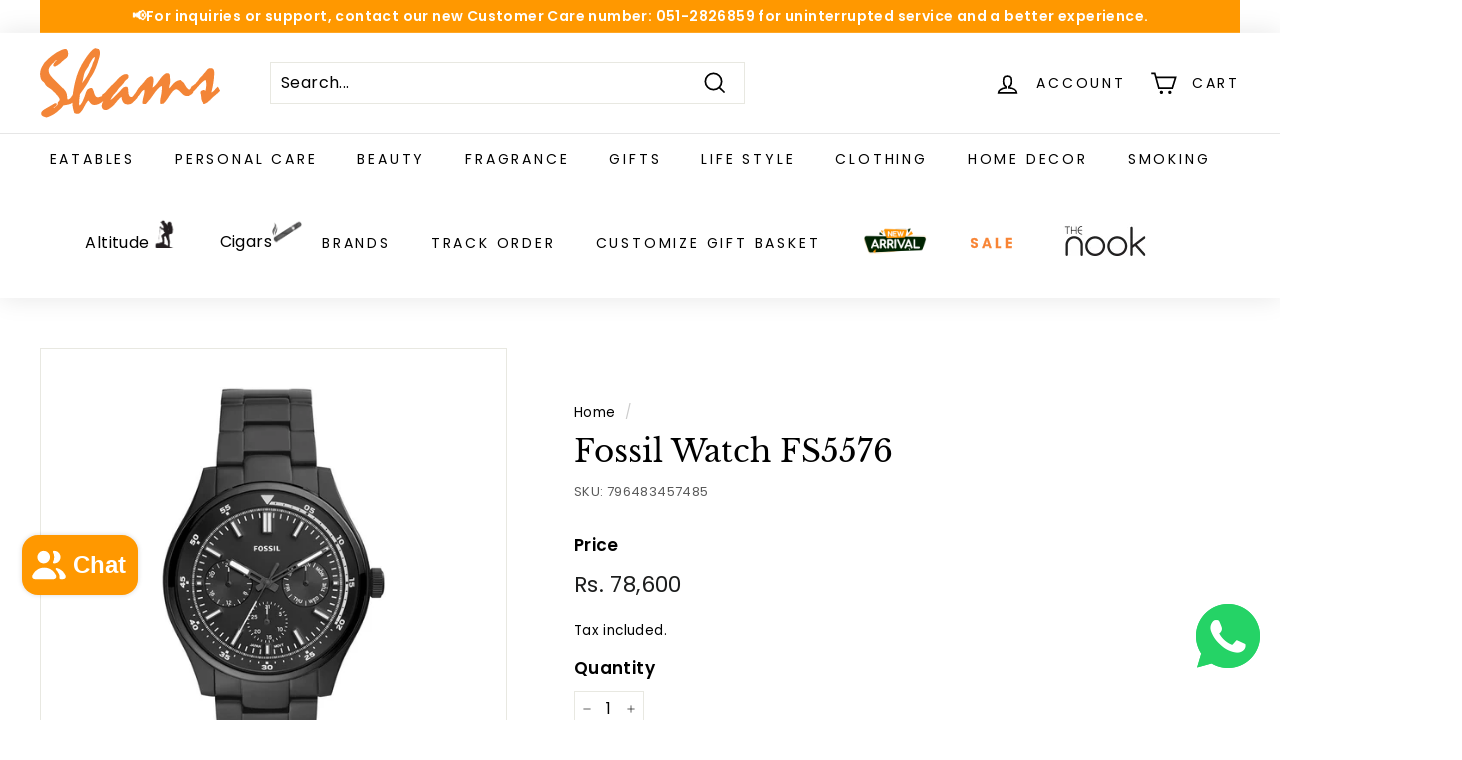

--- FILE ---
content_type: text/html; charset=UTF-8
request_url: https://beeapp.me/whatsapp/ajaxLoadWhatsapp?shop=shams-shopping-centre.myshopify.com
body_size: 570
content:
 <!-- Frontend Test --->
<style>
    #whas-ap-fl-b {
        position: fixed;
        bottom: 45px;
            right: 20px;
            z-index: 9999999999999999 !important;
    }

    #whas-ap-fl-b img{
        opacity: 1!important;
        background: none!important;
    }

    
    </style>

    <script>
        var whatsappElement = document.querySelector('#whas-ap-fl-b a');
        if (whatsappElement) {
            var currentUrl = window.location.href;
            var wText = currentUrl +"%0D%0A%0D%0AI have some questions. Can you help?";
            var currentHref = whatsappElement.getAttribute('href');
            whatsappElement.setAttribute('href', currentHref + wText);
        }
    </script>


<div id="whas-ap-fl-b">
    <a target="_blank" href="https://wa.me/923008505345?text=I have some questions. Can you help?">
        <img width="64px" style="width: 64px!important" alt="Whatsapp" src="https://beeapp.me//image/whatsapp/green.png">
    </a>
</div>

--- FILE ---
content_type: text/html; charset=utf-8
request_url: https://www.google.com/recaptcha/api2/aframe
body_size: 269
content:
<!DOCTYPE HTML><html><head><meta http-equiv="content-type" content="text/html; charset=UTF-8"></head><body><script nonce="x2APrGAZWXNvCgeap5QRMA">/** Anti-fraud and anti-abuse applications only. See google.com/recaptcha */ try{var clients={'sodar':'https://pagead2.googlesyndication.com/pagead/sodar?'};window.addEventListener("message",function(a){try{if(a.source===window.parent){var b=JSON.parse(a.data);var c=clients[b['id']];if(c){var d=document.createElement('img');d.src=c+b['params']+'&rc='+(localStorage.getItem("rc::a")?sessionStorage.getItem("rc::b"):"");window.document.body.appendChild(d);sessionStorage.setItem("rc::e",parseInt(sessionStorage.getItem("rc::e")||0)+1);localStorage.setItem("rc::h",'1769029362554');}}}catch(b){}});window.parent.postMessage("_grecaptcha_ready", "*");}catch(b){}</script></body></html>